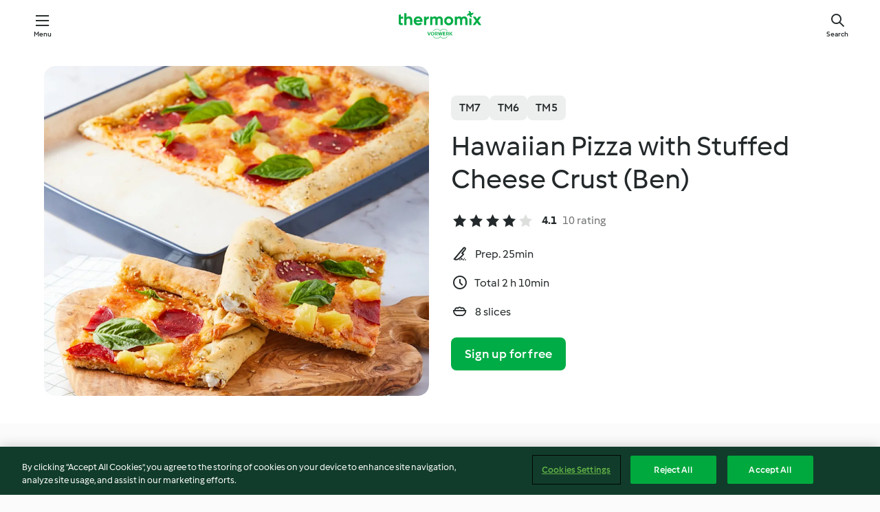

--- FILE ---
content_type: text/html; charset=utf-8
request_url: https://cookidoo.thermomix.com/recipes/recipe/en-US/r656692
body_size: 11141
content:
<!DOCTYPE html>
<html
  lang="en-US"
  class="cicd2-theme">
<head>
    <meta property="og:url" content="https://cookidoo.thermomix.com/recipes/recipe/en-US/r656692"/>
    <meta property="og:title" content="Hawaiian Pizza with Stuffed Cheese Crust (Ben)"/>
    <meta property="og:description" content="A world of Thermomix® recipes - Cookidoo® brings you delicious food from all over the world.
With thousands of recipes and ideas, you'll find mouth-watering inspiration every time you log in."/>
    <meta property="og:image" content="https://assets.tmecosys.com/image/upload/t_web_rdp_recipe_584x480/img/recipe/ras/Assets/7d7333af-2b9b-4a3a-bbda-3c2161a0f3ed/Derivates/4f907bbc-95bb-4408-a5c0-2231f521e3ef.jpg"/>
    <meta name="robots" content="noarchive"/>
    <meta charset="utf-8">
    <meta name="viewport" content="width=device-width, initial-scale=1, shrink-to-fit=no">
    <link rel="stylesheet" href="https://patternlib-all.prod.external.eu-tm-prod.vorwerk-digital.com/pl-core-29.3.2-b33824b8018a0840049d6c20603cb31e.css">
      <link rel="stylesheet" href="https://patternlib-all.prod.external.eu-tm-prod.vorwerk-digital.com/cicd2-theme-29.3.2-38102d1b98d85afb94b9d25dab3bae9c.css">
    <link rel="stylesheet" href="https://recipepublic-all.prod.external.eu-tm-prod.vorwerk-digital.com/bundle-7e9da6437349bf80779b292c7cffc47b.css">
    <link rel="icon" href="https://patternlib-all.prod.external.eu-tm-prod.vorwerk-digital.com/favicon-02a92602e0cf506ebd0186892a17fd82.ico">
    <link rel="preconnect" href="https://assets.tmecosys.com" crossorigin="anonymous">
    <script>"use strict";(()=>{function c(n){let t=document.cookie.match(new RegExp("(^| )"+n+"=([^;]+)"));if(t)return t[2]}var e={get:c};e.get("v-authenticated")?document.documentElement.classList.add("is-authenticated"):document.documentElement.classList.add("is-unauthenticated");})();
</script>
    <title>Hawaiian Pizza with Stuffed Cheese Crust (Ben) - Cookidoo® – the official Thermomix® recipe platform</title>
    <link rel="stylesheet" href="https://patternlib-all.prod.external.eu-tm-prod.vorwerk-digital.com/pl-recipe-2.18.3-4949e3c3f2b6c536234d63e48d89c215.css">
    <script type="application/ld+json">{"@context":"http://schema.org/","@type":"Recipe","name":"Hawaiian Pizza with Stuffed Cheese Crust (Ben)","image":"https://assets.tmecosys.com/image/upload/t_web_rdp_recipe_584x480_1_5x/img/recipe/ras/Assets/7d7333af-2b9b-4a3a-bbda-3c2161a0f3ed/Derivates/4f907bbc-95bb-4408-a5c0-2231f521e3ef.jpg","totalTime":"PT2H10M","cookTime":"PT2H10M","prepTime":"PT25M","recipeYield":"8 slices","recipeCategory":["Baking - savory"],"recipeIngredient":["2 tsp extra virgin olive oil","4 oz water","2 tsp sugar","1 packet/envelope dried instant yeast","5 oz all-purpose flour","&frac12; tsp dried oregano","&frac12; tsp dried basil","1 pinch fine sea salt","7 oz Manchego cheese","2 garlic cloves","&frac14; tsp salt","3 &frac12; oz yellow onions","10 &frac12; oz fresh tomatoes","1 oz extra virgin olive oil","10 fresh basil leaves","7 oz cream cheese","7 oz fresh pineapple","3 &frac12; oz cold meats"],"nutrition":{"@type":"NutritionInformation","calories":"360 kcal","carbohydrateContent":"23 g","fatContent":"25 g","proteinContent":"13 g"},"inLanguage":"en-US","author":{"@type":"Organization","name":"Vorwerk Home & Co. KmG","address":"Wolleraustrasse 11a\n8807 Freienbach\nSwitzerland","url":"https://cookidoo.thermomix.com"},"aggregateRating":{"@id":"AggregatedRating"}}</script>
</head>

<body>
  <core-user-info
    condition="html.is-authenticated"
    base="/profile/api/user"
    community-profile="/community/profile/en-US"
    devices="/customer-devices/api/my-devices/versions"
    >
  </core-user-info>
  
  <div class="page-content">
      
  <header tabindex="-1" class="page-header">
    <div class="page-header__content">
      <a href="#main-content" class="link--skip">Skip to main content</a>
          <a class="logo page-header__home authenticated-only" href="/foundation/en-US/for-you"
            aria-label="Link to the home page">
            <img class="logo" src="https://patternlib-all.prod.external.eu-tm-prod.vorwerk-digital.com/logo_thermomix-02469c2fb4fca55fc3c397286d9e7fe0.svg"
              alt="Thermomix®">
          </a>
          <a class="logo page-header__home unauthenticated-only" href="/foundation/en-US/explore"
            aria-label="Link to the home page">
            <img class="logo" src="https://patternlib-all.prod.external.eu-tm-prod.vorwerk-digital.com/logo_thermomix-02469c2fb4fca55fc3c397286d9e7fe0.svg"
              alt="Thermomix®">
          </a>
      <core-nav class="page-header__nav">
        <nav class="core-nav__nav" role="navigation">
          <button class="core-nav__trigger">Menu</button>
          <div class="core-nav__container">
            <ul class="core-nav__main-links authenticated-only">
                <li class="core-nav__item">
                  <a href="/foundation/en-US/for-you"
                    class="core-nav__link">For You</a>
                </li>
              <li class="core-nav__item">
                <a href="/foundation/en-US/explore"
                  class="core-nav__link">Explore</a>
              </li>
              <li class="core-nav__item">
                <a href="/organize/en-US/my-recipes"
                  class="core-nav__link">My Recipes</a>
              </li>
              <li class="core-nav__item">
                <a href="/planning/en-US/my-week"
                  class="core-nav__link">My Week</a>
              </li>
                <li class="core-nav__item">
                  <a href="/shopping/en-US"
                    class="core-nav__link">Shopping list</a>
                </li>
            </ul>
            <ul class=" core-nav__main-links unauthenticated-only">
              <li class="core-nav__item">
                <a href="/foundation/en-US/explore"
                  class="core-nav__link">Explore</a>
              </li>
              <li class="core-nav__item">
                <a href="/foundation/en-US/membership"
                  class="core-nav__link">Membership</a>
              </li>
              <li class="core-nav__item">
                <a href="/foundation/en-US/help"
                  class="core-nav__link">Help</a>
              </li>
            </ul>
            <ul class="core-nav__links unauthenticated-only">
              <li class="core-nav__item">
                <a href="/ciam/register/start"
                  class="core-nav__link page-header__sign-up page-header__icon">Sign up</a>
              </li>
              <li class="core-nav__item">
                <a href="/profile/en-US/login?redirectAfterLogin=%2Frecipes%2Frecipe%2Fen-US%2Fr656692"
                  class="core-nav__link page-header__login page-header__icon">Login</a>
              </li>
            </ul>
            <div role="separator" aria-orientation="vertical"
              class="core-nav__separator separator-vertical separator-vertical--silver-20"></div>
            <core-user-profile class="authenticated-only">
              <core-dropdown-menu class="core-nav__dropdown core-nav__dropdown--profile" align="bottom-right">
                <button class="core-dropdown-menu__trigger core-nav__dropdown-trigger">
                  <span class="core-nav__dropdown-trigger-icon" aria-hidden="true"></span>
                  <img class="core-nav__dropdown-trigger-picture" src alt>
                  <span class="core-dropdown-menu__trigger-text">
                      Profile
                  </span>
                </button>
                <div class="core-dropdown-menu__content core-nav__dropdown-content">
                  <ul class="core-dropdown-list core-nav__dropdown-list">
                    <li class="core-community-profile__link">
                      <a href="/community/profile/en-US"
                        class="core-dropdown-list__item core-nav__link core-nav__link--community">
                        <core-community-profile>
                          <span class="core-community-profile__icon" aria-hidden="true"></span>
                          <img class="core-community-profile__picture" src alt>
                          <div class="core-community-profile__heading-group">
                            <span class="core-community-profile__header">Profile</span>
                            <span class="core-community-profile__subheader">View profile</span>
                          </div>
                        </core-community-profile>
                      </a>
                    </li>
                    <li>
                      <a href="/commerce/en-US/membership"
                        class="core-dropdown-list__item core-nav__link">Account</a>
                    </li>
                    <li>
                      <a href="/foundation/en-US/help"
                        class="core-dropdown-list__item core-nav__link">Help</a>
                    </li>
                    <li>
                      <a href="/profile/logout"
                        class="core-dropdown-list__item core-nav__link">Sign out</a>
                    </li>
                  </ul>
                </div>
              </core-dropdown-menu>
            </core-user-profile>
          </div>
          <div role="separator" aria-orientation="vertical"
            class="core-nav__separator separator-vertical separator-vertical--silver-20"></div>
        </nav>
      </core-nav>
      <a class="page-header__search page-header__icon" href="/search/en-US"
        aria-label="Search">Search</a>
    </div>
  </header>
  <recipe-scrollspy>
    <nav class="recipe-scrollspy__nav">
        <a href="#ingredients-section" class="recipe-scrollspy__link">Ingredients</a>
  
      <a href="#difficulty-section" class="recipe-scrollspy__link">Difficulty</a>
  
        <a href="#nutrition-section" class="recipe-scrollspy__link">Nutrition</a>
  
        <a href="#also-featured-in-section" class="recipe-scrollspy__link">Also featured in</a>
  
      <a id="recipe-scrollspy-alternative-recipes" href="#alternative-recipes" class="recipe-scrollspy__link">You might also like...</a>
    </nav>
  </recipe-scrollspy>

  <recipe-details id="main-content">
    <recipe-card>
      <div class="recipe-card__wrapper">
        <div class="recipe-card__image-wrapper">
            <core-image-loader>
              <img
                class="recipe-card__image"
                  src="https://assets.tmecosys.com/image/upload/t_web_rdp_recipe_584x480/img/recipe/ras/Assets/7d7333af-2b9b-4a3a-bbda-3c2161a0f3ed/Derivates/4f907bbc-95bb-4408-a5c0-2231f521e3ef.jpg"
                  srcset="https://assets.tmecosys.com/image/upload/t_web_rdp_recipe_584x480/img/recipe/ras/Assets/7d7333af-2b9b-4a3a-bbda-3c2161a0f3ed/Derivates/4f907bbc-95bb-4408-a5c0-2231f521e3ef.jpg 584w, https://assets.tmecosys.com/image/upload/t_web_rdp_recipe_584x480_1_5x/img/recipe/ras/Assets/7d7333af-2b9b-4a3a-bbda-3c2161a0f3ed/Derivates/4f907bbc-95bb-4408-a5c0-2231f521e3ef.jpg 876w"
                    sizes="(min-width: 1333px) 584px, (min-width: 768px) 50vw, 100vw"
                alt="Hawaiian Pizza with Stuffed Cheese Crust (Ben)"
                title="Hawaiian Pizza with Stuffed Cheese Crust (Ben)"/>
            </core-image-loader>
        </div>
        <div class="recipe-card__info">
    
            <div class="recipe-card__header">
              <div class="recipe-card__header-left">
                  <rdp-badges id="tm-versions-modal">
                      <button class="core-chip-button core-chip-button--flat core-chip-button--x-small">
                        TM7
                      </button>
                      <button class="core-chip-button core-chip-button--flat core-chip-button--x-small">
                        TM6
                      </button>
                      <button class="core-chip-button core-chip-button--flat core-chip-button--x-small">
                        TM5
                      </button>
                  </rdp-badges>
                
                  <core-modal
                    trigger-id="tm-versions-modal"
                    class="tm-versions-modal"
                    prevent-body-scroll="true"
                    hidden>
                    <div class="core-modal__wrapper">
                      <div class="core-modal__container" role="dialog" aria-modal="true">
                  
                        <div class="core-modal__header">
                          <h2>Devices & Accessories</h2>
                          <button class="core-modal__close" aria-label="Close Modal"></button>
                        </div>
                  
                        <core-scrollbar class="core-modal__content" fadeout-top>
                          <div class="core-scrollbar__content">
                  
                            <rdp-tm-versions>
                              <p class="rdp-tm-versions__description">This recipe is designed for a specific device and accessory combination. Without this required setup the recipe might not be successful.</p>
                              <div class="rdp-tm-versions__list">
                                  <div class="rdp-tm-versions__item">
                                    <img src="https://patternlib-all.prod.external.eu-tm-prod.vorwerk-digital.com/tm7-83b22c91a1a1e7fee3797168f05f9754.png" class="rdp-tm-versions__image"/>
                                    <div class="rdp-tm-versions__wrapper">
                                      <span class="rdp-tm-versions__name">Thermomix® TM7</span>
                                      <span class="rdp-tm-versions__compatibility">
                                        <span class="icon icon--checkmark-circle icon--xxxs"></span>Compatible
                                      </span>
                                    </div>
                                  </div>
                                  <div class="rdp-tm-versions__item">
                                    <img src="https://patternlib-all.prod.external.eu-tm-prod.vorwerk-digital.com/tm6-fff867f1cfc7f35118b8b6dfffca8339.png" class="rdp-tm-versions__image"/>
                                    <div class="rdp-tm-versions__wrapper">
                                      <span class="rdp-tm-versions__name">Thermomix® TM6</span>
                                      <span class="rdp-tm-versions__compatibility">
                                        <span class="icon icon--checkmark-circle icon--xxxs"></span>Compatible
                                      </span>
                                    </div>
                                  </div>
                                  <div class="rdp-tm-versions__item">
                                    <img src="https://patternlib-all.prod.external.eu-tm-prod.vorwerk-digital.com/tm5-a3a665744eb0093e9108135bf6b1baa4.png" class="rdp-tm-versions__image"/>
                                    <div class="rdp-tm-versions__wrapper">
                                      <span class="rdp-tm-versions__name">Thermomix® TM5</span>
                                      <span class="rdp-tm-versions__compatibility">
                                        <span class="icon icon--checkmark-circle icon--xxxs"></span>Compatible
                                      </span>
                                    </div>
                                  </div>
                              </div>
                            </rdp-tm-versions>
                  
                  
                          </div>
                        </core-scrollbar>
                  
                        <div class="core-modal__footer">
                          <a class="button--inline rdp-tm-versions__more" href="/foundation/en-US/thermomix-compatibility">More information</a>
                        </div>
                      </div>
                    </div>
                  </core-modal>
                
              </div>
            </div>
    
          <div class="recipe-card__content">
            <core-ellipsis lines-count="3">
              <h1 class="recipe-card__section recipe-card__name">Hawaiian Pizza with Stuffed Cheese Crust (Ben)</h1>
            </core-ellipsis>
            
            <core-rating>
  <div class="core-rating__rating-list">
      <span class="core-rating__point core-rating__point--full"></span>
      <span class="core-rating__point core-rating__point--full"></span>
      <span class="core-rating__point core-rating__point--full"></span>
      <span class="core-rating__point core-rating__point--full"></span>
      <span class="core-rating__point "></span>
  </div>
    <span class="core-rating__counter">4.1</span>
    <span class="core-rating__label">
      
      10 rating
      
    </span>
  <script type="application/ld+json">
  {
    "@context": "http://schema.org",
    "@type": "AggregateRating",
    "@id": "AggregatedRating",
    "ratingValue": 4.1,
    "reviewCount": 10
  }
  </script>
</core-rating>

            <div class="recipe-card__cook-params">
              <div class="recipe-card__cook-param">
                <span class="icon icon--time-preparation"></span>
                <span>Prep. 25min </span>
              </div>
              <div class="recipe-card__cook-param">
                <span class="icon icon--time"></span>
                <span>Total 2 h 10min</span>
              </div>
              <div class="recipe-card__cook-param">
                <span class="icon icon--servings"></span>
                <span>8 slices</span>
              </div>
            </div>
          </div>
    
          <div class="recipe-card__footer">
            <a class="button--primary recipe-card__action-button recipe-card__action-button--primary"
              title="Sign up for free"
              href="/ciam/register/start">Sign up for free</a>
          </div>
        </div>
      </div>
    </recipe-card>
    
    <recipe-content>
      <div class="recipe-content__left">
        <div mobile-order="1">
          <div id="ingredients-section" class="recipe-content__section">
            <h4 class="recipe-content__title">Ingredients</h4>
              <div class="recipe-content__inner-section">
                  <h5 class="recipe-content__inner-title recipe-content__inner-title--short">Pizza Dough</h5>
                <ul class="ul--clean">
                    <li>
          <recipe-ingredient>
            <div class="recipe-ingredient__wrapper">
                <img class="recipe-ingredient__image"   src="https://assets.tmecosys.com/image/upload/t_web_ingredient_48x48/icons/ingredient_icons/306"
            srcset="https://assets.tmecosys.com/image/upload/t_web_ingredient_48x48/icons/ingredient_icons/306 48w, https://assets.tmecosys.com/image/upload/t_web_ingredient_48x48_1_5x/icons/ingredient_icons/306 72w, https://assets.tmecosys.com/image/upload/t_web_ingredient_48x48_2x/icons/ingredient_icons/306 96w"
              sizes="48px"
           />
          
                <div class="recipe-ingredient__content">
                  <span class="recipe-ingredient__name">
                    extra virgin olive oil 
                  </span>
                    <span class="recipe-ingredient__description">plus extra to grease</span>
                </div>
                <span class="recipe-ingredient__amount">
                      2
                    tsp
                </span>
            </div>
          </recipe-ingredient>
          </li>
                    <li>
          <recipe-ingredient>
            <div class="recipe-ingredient__wrapper">
                <img class="recipe-ingredient__image"   src="https://assets.tmecosys.com/image/upload/t_web_ingredient_48x48/icons/ingredient_icons/54"
            srcset="https://assets.tmecosys.com/image/upload/t_web_ingredient_48x48/icons/ingredient_icons/54 48w, https://assets.tmecosys.com/image/upload/t_web_ingredient_48x48_1_5x/icons/ingredient_icons/54 72w, https://assets.tmecosys.com/image/upload/t_web_ingredient_48x48_2x/icons/ingredient_icons/54 96w"
              sizes="48px"
           />
          
                <div class="recipe-ingredient__content">
                  <span class="recipe-ingredient__name">
                    water 
                  </span>
                </div>
                <span class="recipe-ingredient__amount">
                      4
                    oz
                </span>
            </div>
          </recipe-ingredient>
          </li>
                    <li>
          <recipe-ingredient>
            <div class="recipe-ingredient__wrapper">
                <img class="recipe-ingredient__image"   src="https://assets.tmecosys.com/image/upload/t_web_ingredient_48x48/icons/ingredient_icons/9"
            srcset="https://assets.tmecosys.com/image/upload/t_web_ingredient_48x48/icons/ingredient_icons/9 48w, https://assets.tmecosys.com/image/upload/t_web_ingredient_48x48_1_5x/icons/ingredient_icons/9 72w, https://assets.tmecosys.com/image/upload/t_web_ingredient_48x48_2x/icons/ingredient_icons/9 96w"
              sizes="48px"
           />
          
                <div class="recipe-ingredient__content">
                  <span class="recipe-ingredient__name">
                    sugar 
                  </span>
                </div>
                <span class="recipe-ingredient__amount">
                      2
                    tsp
                </span>
            </div>
          </recipe-ingredient>
          </li>
                    <li>
          <recipe-ingredient>
            <div class="recipe-ingredient__wrapper">
                <img class="recipe-ingredient__image"   src="https://assets.tmecosys.com/image/upload/t_web_ingredient_48x48/icons/ingredient_icons/268"
            srcset="https://assets.tmecosys.com/image/upload/t_web_ingredient_48x48/icons/ingredient_icons/268 48w, https://assets.tmecosys.com/image/upload/t_web_ingredient_48x48_1_5x/icons/ingredient_icons/268 72w, https://assets.tmecosys.com/image/upload/t_web_ingredient_48x48_2x/icons/ingredient_icons/268 96w"
              sizes="48px"
           />
          
                <div class="recipe-ingredient__content">
                  <span class="recipe-ingredient__name">
                    dried instant yeast 
                  </span>
                    <span class="recipe-ingredient__description">(approx. 2¼ tsp)</span>
                </div>
                <span class="recipe-ingredient__amount">
                      1
                    packet/envelope
                </span>
            </div>
          </recipe-ingredient>
          </li>
                    <li>
          <recipe-ingredient>
            <div class="recipe-ingredient__wrapper">
                <img class="recipe-ingredient__image"   src="https://assets.tmecosys.com/image/upload/t_web_ingredient_48x48/icons/ingredient_icons/40"
            srcset="https://assets.tmecosys.com/image/upload/t_web_ingredient_48x48/icons/ingredient_icons/40 48w, https://assets.tmecosys.com/image/upload/t_web_ingredient_48x48_1_5x/icons/ingredient_icons/40 72w, https://assets.tmecosys.com/image/upload/t_web_ingredient_48x48_2x/icons/ingredient_icons/40 96w"
              sizes="48px"
           />
          
                <div class="recipe-ingredient__content">
                  <span class="recipe-ingredient__name">
                    all-purpose flour 
                  </span>
                </div>
                <span class="recipe-ingredient__amount">
                      5
                    oz
                </span>
            </div>
          </recipe-ingredient>
          </li>
                    <li>
          <recipe-ingredient>
            <div class="recipe-ingredient__wrapper">
                <img class="recipe-ingredient__image"   src="https://assets.tmecosys.com/image/upload/t_web_ingredient_48x48/icons/ingredient_icons/1140"
            srcset="https://assets.tmecosys.com/image/upload/t_web_ingredient_48x48/icons/ingredient_icons/1140 48w, https://assets.tmecosys.com/image/upload/t_web_ingredient_48x48_1_5x/icons/ingredient_icons/1140 72w, https://assets.tmecosys.com/image/upload/t_web_ingredient_48x48_2x/icons/ingredient_icons/1140 96w"
              sizes="48px"
           />
          
                <div class="recipe-ingredient__content">
                  <span class="recipe-ingredient__name">
                    dried oregano 
                  </span>
                </div>
                <span class="recipe-ingredient__amount">
                      &frac12;
                    tsp
                </span>
            </div>
          </recipe-ingredient>
          </li>
                    <li>
          <recipe-ingredient>
            <div class="recipe-ingredient__wrapper">
                <img class="recipe-ingredient__image"   src="https://assets.tmecosys.com/image/upload/t_web_ingredient_48x48/icons/ingredient_icons/395"
            srcset="https://assets.tmecosys.com/image/upload/t_web_ingredient_48x48/icons/ingredient_icons/395 48w, https://assets.tmecosys.com/image/upload/t_web_ingredient_48x48_1_5x/icons/ingredient_icons/395 72w, https://assets.tmecosys.com/image/upload/t_web_ingredient_48x48_2x/icons/ingredient_icons/395 96w"
              sizes="48px"
           />
          
                <div class="recipe-ingredient__content">
                  <span class="recipe-ingredient__name">
                    dried basil 
                  </span>
                </div>
                <span class="recipe-ingredient__amount">
                      &frac12;
                    tsp
                </span>
            </div>
          </recipe-ingredient>
          </li>
                    <li>
          <recipe-ingredient>
            <div class="recipe-ingredient__wrapper">
                <img class="recipe-ingredient__image"   src="https://assets.tmecosys.com/image/upload/t_web_ingredient_48x48/icons/ingredient_icons/424"
            srcset="https://assets.tmecosys.com/image/upload/t_web_ingredient_48x48/icons/ingredient_icons/424 48w, https://assets.tmecosys.com/image/upload/t_web_ingredient_48x48_1_5x/icons/ingredient_icons/424 72w, https://assets.tmecosys.com/image/upload/t_web_ingredient_48x48_2x/icons/ingredient_icons/424 96w"
              sizes="48px"
           />
          
                <div class="recipe-ingredient__content">
                  <span class="recipe-ingredient__name">
                    fine sea salt 
                  </span>
                    <span class="recipe-ingredient__description">to taste</span>
                </div>
                <span class="recipe-ingredient__amount">
                      1
                    pinch
                </span>
            </div>
          </recipe-ingredient>
          </li>
                </ul>
              </div>
              <div class="recipe-content__inner-section">
                  <h5 class="recipe-content__inner-title recipe-content__inner-title--short">Sauce</h5>
                <ul class="ul--clean">
                    <li>
          <recipe-ingredient>
            <div class="recipe-ingredient__wrapper">
                <img class="recipe-ingredient__image"   src="https://assets.tmecosys.com/image/upload/t_web_ingredient_48x48/icons/ingredient_icons/2205"
            srcset="https://assets.tmecosys.com/image/upload/t_web_ingredient_48x48/icons/ingredient_icons/2205 48w, https://assets.tmecosys.com/image/upload/t_web_ingredient_48x48_1_5x/icons/ingredient_icons/2205 72w, https://assets.tmecosys.com/image/upload/t_web_ingredient_48x48_2x/icons/ingredient_icons/2205 96w"
              sizes="48px"
           />
          
                <div class="recipe-ingredient__content">
                  <span class="recipe-ingredient__name">
                    Manchego cheese 
                  </span>
                    <span class="recipe-ingredient__description">cubed</span>
                </div>
                <span class="recipe-ingredient__amount">
                      7
                    oz
                </span>
            </div>
          </recipe-ingredient>
          </li>
                    <li>
          <recipe-ingredient>
            <div class="recipe-ingredient__wrapper">
                <img class="recipe-ingredient__image"   src="https://assets.tmecosys.com/image/upload/t_web_ingredient_48x48/icons/ingredient_icons/352"
            srcset="https://assets.tmecosys.com/image/upload/t_web_ingredient_48x48/icons/ingredient_icons/352 48w, https://assets.tmecosys.com/image/upload/t_web_ingredient_48x48_1_5x/icons/ingredient_icons/352 72w, https://assets.tmecosys.com/image/upload/t_web_ingredient_48x48_2x/icons/ingredient_icons/352 96w"
              sizes="48px"
           />
          
                <div class="recipe-ingredient__content">
                  <span class="recipe-ingredient__name">
                    garlic cloves 
                  </span>
                    <span class="recipe-ingredient__description">peeled</span>
                </div>
                <span class="recipe-ingredient__amount">
                      2
                    
                </span>
            </div>
          </recipe-ingredient>
          </li>
                    <li>
          <recipe-ingredient>
            <div class="recipe-ingredient__wrapper">
                <img class="recipe-ingredient__image"   src="https://assets.tmecosys.com/image/upload/t_web_ingredient_48x48/icons/ingredient_icons/269"
            srcset="https://assets.tmecosys.com/image/upload/t_web_ingredient_48x48/icons/ingredient_icons/269 48w, https://assets.tmecosys.com/image/upload/t_web_ingredient_48x48_1_5x/icons/ingredient_icons/269 72w, https://assets.tmecosys.com/image/upload/t_web_ingredient_48x48_2x/icons/ingredient_icons/269 96w"
              sizes="48px"
           />
          
                <div class="recipe-ingredient__content">
                  <span class="recipe-ingredient__name">
                    salt 
                  </span>
                    <span class="recipe-ingredient__description">to taste</span>
                </div>
                <span class="recipe-ingredient__amount">
                      &frac14;
                    tsp
                </span>
            </div>
          </recipe-ingredient>
          </li>
                    <li>
          <recipe-ingredient>
            <div class="recipe-ingredient__wrapper">
                <img class="recipe-ingredient__image"   src="https://assets.tmecosys.com/image/upload/t_web_ingredient_48x48/icons/ingredient_icons/18"
            srcset="https://assets.tmecosys.com/image/upload/t_web_ingredient_48x48/icons/ingredient_icons/18 48w, https://assets.tmecosys.com/image/upload/t_web_ingredient_48x48_1_5x/icons/ingredient_icons/18 72w, https://assets.tmecosys.com/image/upload/t_web_ingredient_48x48_2x/icons/ingredient_icons/18 96w"
              sizes="48px"
           />
          
                <div class="recipe-ingredient__content">
                  <span class="recipe-ingredient__name">
                    yellow onions 
                  </span>
                    <span class="recipe-ingredient__description">quartered</span>
                </div>
                <span class="recipe-ingredient__amount">
                      3 &frac12;
                    oz
                </span>
            </div>
          </recipe-ingredient>
          </li>
                    <li>
          <recipe-ingredient>
            <div class="recipe-ingredient__wrapper">
                <img class="recipe-ingredient__image"   src="https://assets.tmecosys.com/image/upload/t_web_ingredient_48x48/icons/ingredient_icons/30"
            srcset="https://assets.tmecosys.com/image/upload/t_web_ingredient_48x48/icons/ingredient_icons/30 48w, https://assets.tmecosys.com/image/upload/t_web_ingredient_48x48_1_5x/icons/ingredient_icons/30 72w, https://assets.tmecosys.com/image/upload/t_web_ingredient_48x48_2x/icons/ingredient_icons/30 96w"
              sizes="48px"
           />
          
                <div class="recipe-ingredient__content">
                  <span class="recipe-ingredient__name">
                    fresh tomatoes 
                  </span>
                    <span class="recipe-ingredient__description">quartered</span>
                </div>
                <span class="recipe-ingredient__amount">
                      10 &frac12;
                    oz
                </span>
            </div>
          </recipe-ingredient>
          </li>
                    <li>
          <recipe-ingredient>
            <div class="recipe-ingredient__wrapper">
                <img class="recipe-ingredient__image"   src="https://assets.tmecosys.com/image/upload/t_web_ingredient_48x48/icons/ingredient_icons/306"
            srcset="https://assets.tmecosys.com/image/upload/t_web_ingredient_48x48/icons/ingredient_icons/306 48w, https://assets.tmecosys.com/image/upload/t_web_ingredient_48x48_1_5x/icons/ingredient_icons/306 72w, https://assets.tmecosys.com/image/upload/t_web_ingredient_48x48_2x/icons/ingredient_icons/306 96w"
              sizes="48px"
           />
          
                <div class="recipe-ingredient__content">
                  <span class="recipe-ingredient__name">
                    extra virgin olive oil 
                  </span>
                    <span class="recipe-ingredient__description">plus extra to grease</span>
                </div>
                <span class="recipe-ingredient__amount">
                      1
                    oz
                </span>
            </div>
          </recipe-ingredient>
          </li>
                    <li>
          <recipe-ingredient>
            <div class="recipe-ingredient__wrapper">
                <img class="recipe-ingredient__image"   src="https://assets.tmecosys.com/image/upload/t_web_ingredient_48x48/icons/ingredient_icons/2"
            srcset="https://assets.tmecosys.com/image/upload/t_web_ingredient_48x48/icons/ingredient_icons/2 48w, https://assets.tmecosys.com/image/upload/t_web_ingredient_48x48_1_5x/icons/ingredient_icons/2 72w, https://assets.tmecosys.com/image/upload/t_web_ingredient_48x48_2x/icons/ingredient_icons/2 96w"
              sizes="48px"
           />
          
                <div class="recipe-ingredient__content">
                  <span class="recipe-ingredient__name">
                    fresh basil leaves 
                  </span>
                    <span class="recipe-ingredient__description">plus extra to garnish</span>
                </div>
                <span class="recipe-ingredient__amount">
                      10
                    
                </span>
            </div>
          </recipe-ingredient>
          </li>
                    <li>
          <recipe-ingredient>
            <div class="recipe-ingredient__wrapper">
                <img class="recipe-ingredient__image"   src="https://assets.tmecosys.com/image/upload/t_web_ingredient_48x48/icons/ingredient_icons/15274"
            srcset="https://assets.tmecosys.com/image/upload/t_web_ingredient_48x48/icons/ingredient_icons/15274 48w, https://assets.tmecosys.com/image/upload/t_web_ingredient_48x48_1_5x/icons/ingredient_icons/15274 72w, https://assets.tmecosys.com/image/upload/t_web_ingredient_48x48_2x/icons/ingredient_icons/15274 96w"
              sizes="48px"
           />
          
                <div class="recipe-ingredient__content">
                  <span class="recipe-ingredient__name">
                    cream cheese 
                  </span>
                    <span class="recipe-ingredient__description">cut into small cubes</span>
                </div>
                <span class="recipe-ingredient__amount">
                      7
                    oz
                </span>
            </div>
          </recipe-ingredient>
          </li>
                    <li>
          <recipe-ingredient>
            <div class="recipe-ingredient__wrapper">
                <img class="recipe-ingredient__image"   src="https://assets.tmecosys.com/image/upload/t_web_ingredient_48x48/icons/ingredient_icons/234"
            srcset="https://assets.tmecosys.com/image/upload/t_web_ingredient_48x48/icons/ingredient_icons/234 48w, https://assets.tmecosys.com/image/upload/t_web_ingredient_48x48_1_5x/icons/ingredient_icons/234 72w, https://assets.tmecosys.com/image/upload/t_web_ingredient_48x48_2x/icons/ingredient_icons/234 96w"
              sizes="48px"
           />
          
                <div class="recipe-ingredient__content">
                  <span class="recipe-ingredient__name">
                    sesame seeds (optional)
                  </span>
                    <span class="recipe-ingredient__description">to sprinkle edges</span>
                </div>
                <span class="recipe-ingredient__amount">
                    
                </span>
            </div>
          </recipe-ingredient>
          </li>
                    <li>
          <recipe-ingredient>
            <div class="recipe-ingredient__wrapper">
                <img class="recipe-ingredient__image"   src="https://assets.tmecosys.com/image/upload/t_web_ingredient_48x48/icons/ingredient_icons/157"
            srcset="https://assets.tmecosys.com/image/upload/t_web_ingredient_48x48/icons/ingredient_icons/157 48w, https://assets.tmecosys.com/image/upload/t_web_ingredient_48x48_1_5x/icons/ingredient_icons/157 72w, https://assets.tmecosys.com/image/upload/t_web_ingredient_48x48_2x/icons/ingredient_icons/157 96w"
              sizes="48px"
           />
          
                <div class="recipe-ingredient__content">
                  <span class="recipe-ingredient__name">
                    fresh pineapple 
                  </span>
                    <span class="recipe-ingredient__description">cubed</span>
                </div>
                <span class="recipe-ingredient__amount">
                      7
                    oz
                </span>
            </div>
          </recipe-ingredient>
          </li>
                    <li>
          <recipe-ingredient>
            <div class="recipe-ingredient__wrapper">
                <img class="recipe-ingredient__image"   src="https://assets.tmecosys.com/image/upload/t_web_ingredient_48x48/icons/ingredient_icons/2979"
            srcset="https://assets.tmecosys.com/image/upload/t_web_ingredient_48x48/icons/ingredient_icons/2979 48w, https://assets.tmecosys.com/image/upload/t_web_ingredient_48x48_1_5x/icons/ingredient_icons/2979 72w, https://assets.tmecosys.com/image/upload/t_web_ingredient_48x48_2x/icons/ingredient_icons/2979 96w"
              sizes="48px"
           />
          
                <div class="recipe-ingredient__content">
                  <span class="recipe-ingredient__name">
                    cold meats 
                  </span>
                    <span class="recipe-ingredient__description">(e.g. chorizo, pepperoni, salami, etc.)</span>
                </div>
                <span class="recipe-ingredient__amount">
                      3 &frac12;
                    oz
                </span>
            </div>
          </recipe-ingredient>
          </li>
                </ul>
              </div>
          </div>
          <hr>
        </div>
        <div mobile-order="3">
          <div id="difficulty-section" class="recipe-content__section">
            <h4 class="recipe-content__title">Difficulty</h4>
            <rdp-difficulty>
              <span class="icon icon--s icon--chef-hat"></span>
              <p>easy</p>
            </rdp-difficulty>
          </div>
          <hr>
            <div id="nutrition-section" class="recipe-content__section">
              <h4 class="recipe-content__title">
                Nutrition
                <span class="recipe-content__subtitle">per 1 slice</span>
              </h4>
              <rdp-nutritious>
                  <div class="rdp-nutritious__item">
                    <span class="rdp-nutritious__name">Sodium</span>
                    <span class="rdp-nutritious__value">
                        488 mg 
                    </span>
                  </div>
                  <div class="rdp-nutritious__item">
                    <span class="rdp-nutritious__name">Protein</span>
                    <span class="rdp-nutritious__value">
                        13 g 
                    </span>
                  </div>
                  <div class="rdp-nutritious__item">
                    <span class="rdp-nutritious__name">Calories</span>
                    <span class="rdp-nutritious__value">
                        1506 kJ  / 
                        360 kcal 
                    </span>
                  </div>
                  <div class="rdp-nutritious__item">
                    <span class="rdp-nutritious__name">Fat</span>
                    <span class="rdp-nutritious__value">
                        25 g 
                    </span>
                  </div>
                  <div class="rdp-nutritious__item">
                    <span class="rdp-nutritious__name">Fiber</span>
                    <span class="rdp-nutritious__value">
                        2 g 
                    </span>
                  </div>
                  <div class="rdp-nutritious__item">
                    <span class="rdp-nutritious__name">Saturated fat</span>
                    <span class="rdp-nutritious__value">
                        10 g 
                    </span>
                  </div>
                  <div class="rdp-nutritious__item">
                    <span class="rdp-nutritious__name">Carbohydrates</span>
                    <span class="rdp-nutritious__value">
                        23 g 
                    </span>
                  </div>
              </rdp-nutritious>
            </div>
            <hr>
        </div>
      </div>
      <div class="recipe-content__right">
        <div mobile-order="2">
          <div class="recipe-content__section">
            <recipe-membership-banner>
              <img src="https://patternlib-all.prod.external.eu-tm-prod.vorwerk-digital.com/cookidoo-world-da330b8ec91ef8ac5df385f0e440dffb.svg" class="recipe-membership-banner__image" />
              <h1 class="recipe-membership-banner__title">Like what you see?</h1>
              <h4 class="recipe-membership-banner__subtitle">This recipe and more than 100 000 others are waiting for you!</h4>
              <p class="recipe-membership-banner__description">Register for our 30-day free trial and discover the world of Cookidoo®. </p>
              <a href="/ciam/register/start" class="button--primary">Sign up for free</a>
              <a href="/foundation/en-US/membership" class="button--inline">More information</a>
            </recipe-membership-banner>
          </div>
          <hr>
        </div>
        <div mobile-order="4">
            <div id="also-featured-in-section" class="recipe-content__section">
              <h4 class="recipe-content__title">Also featured in</h4>
              <rdp-collections>
                  <rdp-collection-tile>
                    <a class="rdp-collection-tile__wrapper" href="/collection/en-US/p/col390171">
                      <img   src="https://assets.tmecosys.com/image/upload/t_web_col_80x80/img/collection/ras/Assets/36c2b7cc38729f031344c2fcf8ca187c/Derivates/beae6cbea1c4ffcc34f69408b9f571904d4a2c56.jpg"
            srcset="https://assets.tmecosys.com/image/upload/t_web_col_80x80/img/collection/ras/Assets/36c2b7cc38729f031344c2fcf8ca187c/Derivates/beae6cbea1c4ffcc34f69408b9f571904d4a2c56.jpg 80w, https://assets.tmecosys.com/image/upload/t_web_col_80x80_1_5x/img/collection/ras/Assets/36c2b7cc38729f031344c2fcf8ca187c/Derivates/beae6cbea1c4ffcc34f69408b9f571904d4a2c56.jpg 120w, https://assets.tmecosys.com/image/upload/t_web_col_80x80_2x/img/collection/ras/Assets/36c2b7cc38729f031344c2fcf8ca187c/Derivates/beae6cbea1c4ffcc34f69408b9f571904d4a2c56.jpg 160w"
              sizes="80px"
           class="rdp-collection-tile__image">
                      <div class="rdp-collection-tile__content">
                        <span class="rdp-collection-tile__name">Stoneware Baking Essentials</span>
                        <span class="rdp-collection-tile__info">19 Recipes<br>United States</span>
                      </div>
                    </a>
                  </rdp-collection-tile>
              </rdp-collections>
            </div>
            <hr>
        </div>
      </div>
    </recipe-content>
  </recipe-details>

  
  
  
  <div id="alternative-recipes" class="l-content l-content--additional recipe-alternative-recipes">
    <core-stripe class="core-stripe--modern" aria-labelledby="stripe-header" aria-describedby="stripe-description" role="region"
                 data-category="VrkNavCategory-RPF-012">
      <h3 class="core-stripe__header" id="stripe-header">
          You might also like...
      </h3>
        <div class="core-stripe__content">
          
  
          
            <core-tile class="core-tile--expanded" id="r91245" data-recipe-id="r91245"><a class="link--alt" href="/recipes/recipe/en-US/r91245"><div aria-hidden="true" class="core-tile__image-wrapper">
    <img
      class="core-tile__image"
      alt="Tiramisu"
      title="Tiramisu"
      src="https://assets.tmecosys.com/image/upload/t_web_shared_recipe_221x240/img/recipe/ras/Assets/91d84aa64bfbc5a53656798b3e8a5705/Derivates/78a7005780668ae261ead0094b36f6f30bc0e162"
      sizes="221px"
      decoding="async"
      srcset="https://assets.tmecosys.com/image/upload/t_web_shared_recipe_221x240/img/recipe/ras/Assets/91d84aa64bfbc5a53656798b3e8a5705/Derivates/78a7005780668ae261ead0094b36f6f30bc0e162 221w, https://assets.tmecosys.com/image/upload/t_web_shared_recipe_221x240_1_5x/img/recipe/ras/Assets/91d84aa64bfbc5a53656798b3e8a5705/Derivates/78a7005780668ae261ead0094b36f6f30bc0e162 331w, https://assets.tmecosys.com/image/upload/t_web_shared_recipe_221x240_2x/img/recipe/ras/Assets/91d84aa64bfbc5a53656798b3e8a5705/Derivates/78a7005780668ae261ead0094b36f6f30bc0e162 442w"
    />
  </div><div class="core-tile__description-wrapper"><div class="core-tile__description"><core-ellipsis><p class="core-tile__description-text">Tiramisu</p></core-ellipsis><button class="core-tile__trigger authenticated-only context-menu-trigger" aria-label="Open recipe options" type="button"></button></div><core-rating class="core-rating--short core-rating--small"><span class="core-rating__counter" aria-label="Rating 4.313253012048193">4.3</span><span class="core-rating__point core-rating__point--full" aria-disabled="true"></span><span class="core-rating__label" aria-label="from 166 reviews">(166)</span></core-rating><p class="core-tile__description-subline" aria-label="Total time 5 h 20min">5 h 20min</p></div></a><core-context-menu trigger-class="context-menu-trigger" class="translate-x-[0.5px]"><ul class="core-dropdown-list"><li><core-transclude href="/planning/en-US/transclude/manage-cook-today/r91245" prevent-page-reload="true" on="context-menu-open" context="core-context-menu"></core-transclude></li><li><core-transclude href="/organize/en-US/transclude/manage-bookmark/r91245" prevent-page-reload="true" on="context-menu-open" context="core-context-menu"></core-transclude></li><li><core-transclude href="/organize/en-US/transclude/manage-custom-list/r91245" prevent-page-reload="true" on="context-menu-open" context="core-context-menu"></core-transclude></li><li><core-transclude href="/planning/en-US/transclude/manage-add-to-myweek/r91245" prevent-page-reload="true" on="context-menu-open" context="core-context-menu"></core-transclude></li><li><core-transclude href="/shopping/en-US/partial/add-to-shopping-list/r91245" prevent-page-reload="true" on="context-menu-open" context="core-context-menu"></core-transclude></li><li><core-transclude href="/created-recipes/en-US/partials/add-to-customer-recipes?recipeUrl=https%3A%2F%2Fcookidoo.thermomix.com%2Frecipes%2Frecipe%2Fen-US%2Fr91245" prevent-page-reload="true" on="context-menu-open" context="core-context-menu"></core-transclude></li><li data-error="401" data-redirect-param="redirectAfterLogin" class="display-none"><a href="/profile/en-US/login?redirectAfterLogin=%2Fsearch%2Fen-US%2Ffragments%2Fstripe%3Flimit%3D12%26lazyLoading%3Dtrue%26accessories%3DincludingFriend%252CincludingBladeCoverWithPeeler%252CincludingCutter%252CincludingSensor%26includeRating%3Dtrue%26like%3Dr656692" class="core-dropdown-list__item"><span class="icon" aria-hidden="true">refresh</span>Refresh login</a></li></ul></core-context-menu></core-tile><core-tile class="core-tile--expanded" id="r91193" data-recipe-id="r91193"><a class="link--alt" href="/recipes/recipe/en-US/r91193"><div aria-hidden="true" class="core-tile__image-wrapper">
    <img
      class="core-tile__image"
      alt="Spaghetti Carbonara"
      title="Spaghetti Carbonara"
      src="https://assets.tmecosys.com/image/upload/t_web_shared_recipe_221x240/img/recipe/ras/Assets/cf0e0095a1866c09e45fb72655950da9/Derivates/027ee333933f1d3dbde309001ad3e2b18a4a158d"
      sizes="221px"
      decoding="async"
      srcset="https://assets.tmecosys.com/image/upload/t_web_shared_recipe_221x240/img/recipe/ras/Assets/cf0e0095a1866c09e45fb72655950da9/Derivates/027ee333933f1d3dbde309001ad3e2b18a4a158d 221w, https://assets.tmecosys.com/image/upload/t_web_shared_recipe_221x240_1_5x/img/recipe/ras/Assets/cf0e0095a1866c09e45fb72655950da9/Derivates/027ee333933f1d3dbde309001ad3e2b18a4a158d 331w, https://assets.tmecosys.com/image/upload/t_web_shared_recipe_221x240_2x/img/recipe/ras/Assets/cf0e0095a1866c09e45fb72655950da9/Derivates/027ee333933f1d3dbde309001ad3e2b18a4a158d 442w"
    />
  </div><div class="core-tile__description-wrapper"><div class="core-tile__description"><core-ellipsis><p class="core-tile__description-text">Spaghetti Carbonara</p></core-ellipsis><button class="core-tile__trigger authenticated-only context-menu-trigger" aria-label="Open recipe options" type="button"></button></div><core-rating class="core-rating--short core-rating--small"><span class="core-rating__counter" aria-label="Rating 3.9">3.9</span><span class="core-rating__point core-rating__point--full" aria-disabled="true"></span><span class="core-rating__label" aria-label="from 205 reviews">(205)</span></core-rating><p class="core-tile__description-subline" aria-label="Total time 40min">40min</p></div></a><core-context-menu trigger-class="context-menu-trigger" class="translate-x-[0.5px]"><ul class="core-dropdown-list"><li><core-transclude href="/planning/en-US/transclude/manage-cook-today/r91193" prevent-page-reload="true" on="context-menu-open" context="core-context-menu"></core-transclude></li><li><core-transclude href="/organize/en-US/transclude/manage-bookmark/r91193" prevent-page-reload="true" on="context-menu-open" context="core-context-menu"></core-transclude></li><li><core-transclude href="/organize/en-US/transclude/manage-custom-list/r91193" prevent-page-reload="true" on="context-menu-open" context="core-context-menu"></core-transclude></li><li><core-transclude href="/planning/en-US/transclude/manage-add-to-myweek/r91193" prevent-page-reload="true" on="context-menu-open" context="core-context-menu"></core-transclude></li><li><core-transclude href="/shopping/en-US/partial/add-to-shopping-list/r91193" prevent-page-reload="true" on="context-menu-open" context="core-context-menu"></core-transclude></li><li><core-transclude href="/created-recipes/en-US/partials/add-to-customer-recipes?recipeUrl=https%3A%2F%2Fcookidoo.thermomix.com%2Frecipes%2Frecipe%2Fen-US%2Fr91193" prevent-page-reload="true" on="context-menu-open" context="core-context-menu"></core-transclude></li><li data-error="401" data-redirect-param="redirectAfterLogin" class="display-none"><a href="/profile/en-US/login?redirectAfterLogin=%2Fsearch%2Fen-US%2Ffragments%2Fstripe%3Flimit%3D12%26lazyLoading%3Dtrue%26accessories%3DincludingFriend%252CincludingBladeCoverWithPeeler%252CincludingCutter%252CincludingSensor%26includeRating%3Dtrue%26like%3Dr656692" class="core-dropdown-list__item"><span class="icon" aria-hidden="true">refresh</span>Refresh login</a></li></ul></core-context-menu></core-tile><core-tile class="core-tile--expanded" id="r735530" data-recipe-id="r735530"><a class="link--alt" href="/recipes/recipe/en-US/r735530"><div aria-hidden="true" class="core-tile__image-wrapper">
    <img
      class="core-tile__image"
      alt="Pineapple Cinnamon Drink"
      title="Pineapple Cinnamon Drink"
      src="https://assets.tmecosys.com/image/upload/t_web_shared_recipe_221x240/img/recipe/ras/Assets/88880ffa-c506-49c4-839a-f8456ccc5dd2/Derivates/33916341-1163-4482-b01d-e65b0899de9d"
      sizes="221px"
      decoding="async"
      srcset="https://assets.tmecosys.com/image/upload/t_web_shared_recipe_221x240/img/recipe/ras/Assets/88880ffa-c506-49c4-839a-f8456ccc5dd2/Derivates/33916341-1163-4482-b01d-e65b0899de9d 221w, https://assets.tmecosys.com/image/upload/t_web_shared_recipe_221x240_1_5x/img/recipe/ras/Assets/88880ffa-c506-49c4-839a-f8456ccc5dd2/Derivates/33916341-1163-4482-b01d-e65b0899de9d 331w, https://assets.tmecosys.com/image/upload/t_web_shared_recipe_221x240_2x/img/recipe/ras/Assets/88880ffa-c506-49c4-839a-f8456ccc5dd2/Derivates/33916341-1163-4482-b01d-e65b0899de9d 442w"
    />
  </div><div class="core-tile__description-wrapper"><div class="core-tile__description"><core-ellipsis><p class="core-tile__description-text">Pineapple Cinnamon Drink</p></core-ellipsis><button class="core-tile__trigger authenticated-only context-menu-trigger" aria-label="Open recipe options" type="button"></button></div><core-rating class="core-rating--short core-rating--small"><span class="core-rating__counter" aria-label="Rating 4.2">4.2</span><span class="core-rating__point core-rating__point--full" aria-disabled="true"></span><span class="core-rating__label" aria-label="from 9 reviews">(9)</span></core-rating><p class="core-tile__description-subline" aria-label="Total time 35min">35min</p></div></a><core-context-menu trigger-class="context-menu-trigger" class="translate-x-[0.5px]"><ul class="core-dropdown-list"><li><core-transclude href="/planning/en-US/transclude/manage-cook-today/r735530" prevent-page-reload="true" on="context-menu-open" context="core-context-menu"></core-transclude></li><li><core-transclude href="/organize/en-US/transclude/manage-bookmark/r735530" prevent-page-reload="true" on="context-menu-open" context="core-context-menu"></core-transclude></li><li><core-transclude href="/organize/en-US/transclude/manage-custom-list/r735530" prevent-page-reload="true" on="context-menu-open" context="core-context-menu"></core-transclude></li><li><core-transclude href="/planning/en-US/transclude/manage-add-to-myweek/r735530" prevent-page-reload="true" on="context-menu-open" context="core-context-menu"></core-transclude></li><li><core-transclude href="/shopping/en-US/partial/add-to-shopping-list/r735530" prevent-page-reload="true" on="context-menu-open" context="core-context-menu"></core-transclude></li><li><core-transclude href="/created-recipes/en-US/partials/add-to-customer-recipes?recipeUrl=https%3A%2F%2Fcookidoo.thermomix.com%2Frecipes%2Frecipe%2Fen-US%2Fr735530" prevent-page-reload="true" on="context-menu-open" context="core-context-menu"></core-transclude></li><li data-error="401" data-redirect-param="redirectAfterLogin" class="display-none"><a href="/profile/en-US/login?redirectAfterLogin=%2Fsearch%2Fen-US%2Ffragments%2Fstripe%3Flimit%3D12%26lazyLoading%3Dtrue%26accessories%3DincludingFriend%252CincludingBladeCoverWithPeeler%252CincludingCutter%252CincludingSensor%26includeRating%3Dtrue%26like%3Dr656692" class="core-dropdown-list__item"><span class="icon" aria-hidden="true">refresh</span>Refresh login</a></li></ul></core-context-menu></core-tile><core-tile class="core-tile--expanded" id="r684009" data-recipe-id="r684009"><a class="link--alt" href="/recipes/recipe/en-US/r684009"><div aria-hidden="true" class="core-tile__image-wrapper">
    <img
      class="core-tile__image"
      alt="Candy Cane Cookies"
      title="Candy Cane Cookies"
      src="https://assets.tmecosys.com/image/upload/t_web_shared_recipe_221x240/img/recipe/ras/Assets/9cb33255-2c44-4604-a670-9cd9a5c56e05/Derivates/e0362c7a-bac9-4921-bcd5-159053d9102f"
      sizes="221px"
      decoding="async"
      srcset="https://assets.tmecosys.com/image/upload/t_web_shared_recipe_221x240/img/recipe/ras/Assets/9cb33255-2c44-4604-a670-9cd9a5c56e05/Derivates/e0362c7a-bac9-4921-bcd5-159053d9102f 221w, https://assets.tmecosys.com/image/upload/t_web_shared_recipe_221x240_1_5x/img/recipe/ras/Assets/9cb33255-2c44-4604-a670-9cd9a5c56e05/Derivates/e0362c7a-bac9-4921-bcd5-159053d9102f 331w, https://assets.tmecosys.com/image/upload/t_web_shared_recipe_221x240_2x/img/recipe/ras/Assets/9cb33255-2c44-4604-a670-9cd9a5c56e05/Derivates/e0362c7a-bac9-4921-bcd5-159053d9102f 442w"
    />
  </div><div class="core-tile__description-wrapper"><div class="core-tile__description"><core-ellipsis><p class="core-tile__description-text">Candy Cane Cookies</p></core-ellipsis><button class="core-tile__trigger authenticated-only context-menu-trigger" aria-label="Open recipe options" type="button"></button></div><core-rating class="core-rating--short core-rating--small"><span class="core-rating__counter" aria-label="Rating 3.3">3.3</span><span class="core-rating__point core-rating__point--full" aria-disabled="true"></span><span class="core-rating__label" aria-label="from 25 reviews">(25)</span></core-rating><p class="core-tile__description-subline" aria-label="Total time 1 h 45min">1 h 45min</p></div></a><core-context-menu trigger-class="context-menu-trigger" class="translate-x-[0.5px]"><ul class="core-dropdown-list"><li><core-transclude href="/planning/en-US/transclude/manage-cook-today/r684009" prevent-page-reload="true" on="context-menu-open" context="core-context-menu"></core-transclude></li><li><core-transclude href="/organize/en-US/transclude/manage-bookmark/r684009" prevent-page-reload="true" on="context-menu-open" context="core-context-menu"></core-transclude></li><li><core-transclude href="/organize/en-US/transclude/manage-custom-list/r684009" prevent-page-reload="true" on="context-menu-open" context="core-context-menu"></core-transclude></li><li><core-transclude href="/planning/en-US/transclude/manage-add-to-myweek/r684009" prevent-page-reload="true" on="context-menu-open" context="core-context-menu"></core-transclude></li><li><core-transclude href="/shopping/en-US/partial/add-to-shopping-list/r684009" prevent-page-reload="true" on="context-menu-open" context="core-context-menu"></core-transclude></li><li><core-transclude href="/created-recipes/en-US/partials/add-to-customer-recipes?recipeUrl=https%3A%2F%2Fcookidoo.thermomix.com%2Frecipes%2Frecipe%2Fen-US%2Fr684009" prevent-page-reload="true" on="context-menu-open" context="core-context-menu"></core-transclude></li><li data-error="401" data-redirect-param="redirectAfterLogin" class="display-none"><a href="/profile/en-US/login?redirectAfterLogin=%2Fsearch%2Fen-US%2Ffragments%2Fstripe%3Flimit%3D12%26lazyLoading%3Dtrue%26accessories%3DincludingFriend%252CincludingBladeCoverWithPeeler%252CincludingCutter%252CincludingSensor%26includeRating%3Dtrue%26like%3Dr656692" class="core-dropdown-list__item"><span class="icon" aria-hidden="true">refresh</span>Refresh login</a></li></ul></core-context-menu></core-tile><core-tile class="core-tile--expanded" id="r621772" data-recipe-id="r621772"><a class="link--alt" href="/recipes/recipe/en-US/r621772"><div aria-hidden="true" class="core-tile__image-wrapper">
    <img
      class="core-tile__image"
      alt="Cake in a Jar"
      title="Cake in a Jar"
      src="https://assets.tmecosys.com/image/upload/t_web_shared_recipe_221x240/img/recipe/ras/Assets/91A66066-5B03-4E6E-A6F1-8CEF9A7D4601/Derivates/1441AA27-1A73-4B9C-A69C-26A294BB71D1"
      sizes="221px"
      decoding="async"
      srcset="https://assets.tmecosys.com/image/upload/t_web_shared_recipe_221x240/img/recipe/ras/Assets/91A66066-5B03-4E6E-A6F1-8CEF9A7D4601/Derivates/1441AA27-1A73-4B9C-A69C-26A294BB71D1 221w, https://assets.tmecosys.com/image/upload/t_web_shared_recipe_221x240_1_5x/img/recipe/ras/Assets/91A66066-5B03-4E6E-A6F1-8CEF9A7D4601/Derivates/1441AA27-1A73-4B9C-A69C-26A294BB71D1 331w, https://assets.tmecosys.com/image/upload/t_web_shared_recipe_221x240_2x/img/recipe/ras/Assets/91A66066-5B03-4E6E-A6F1-8CEF9A7D4601/Derivates/1441AA27-1A73-4B9C-A69C-26A294BB71D1 442w"
    />
  </div><div class="core-tile__description-wrapper"><div class="core-tile__description"><core-ellipsis><p class="core-tile__description-text">Cake in a Jar</p></core-ellipsis><button class="core-tile__trigger authenticated-only context-menu-trigger" aria-label="Open recipe options" type="button"></button></div><core-rating class="core-rating--short core-rating--small"><span class="core-rating__counter" aria-label="Rating 4.5">4.5</span><span class="core-rating__point core-rating__point--full" aria-disabled="true"></span><span class="core-rating__label" aria-label="from 6 reviews">(6)</span></core-rating><p class="core-tile__description-subline" aria-label="Total time 35min">35min</p></div></a><core-context-menu trigger-class="context-menu-trigger" class="translate-x-[0.5px]"><ul class="core-dropdown-list"><li><core-transclude href="/planning/en-US/transclude/manage-cook-today/r621772" prevent-page-reload="true" on="context-menu-open" context="core-context-menu"></core-transclude></li><li><core-transclude href="/organize/en-US/transclude/manage-bookmark/r621772" prevent-page-reload="true" on="context-menu-open" context="core-context-menu"></core-transclude></li><li><core-transclude href="/organize/en-US/transclude/manage-custom-list/r621772" prevent-page-reload="true" on="context-menu-open" context="core-context-menu"></core-transclude></li><li><core-transclude href="/planning/en-US/transclude/manage-add-to-myweek/r621772" prevent-page-reload="true" on="context-menu-open" context="core-context-menu"></core-transclude></li><li><core-transclude href="/shopping/en-US/partial/add-to-shopping-list/r621772" prevent-page-reload="true" on="context-menu-open" context="core-context-menu"></core-transclude></li><li><core-transclude href="/created-recipes/en-US/partials/add-to-customer-recipes?recipeUrl=https%3A%2F%2Fcookidoo.thermomix.com%2Frecipes%2Frecipe%2Fen-US%2Fr621772" prevent-page-reload="true" on="context-menu-open" context="core-context-menu"></core-transclude></li><li data-error="401" data-redirect-param="redirectAfterLogin" class="display-none"><a href="/profile/en-US/login?redirectAfterLogin=%2Fsearch%2Fen-US%2Ffragments%2Fstripe%3Flimit%3D12%26lazyLoading%3Dtrue%26accessories%3DincludingFriend%252CincludingBladeCoverWithPeeler%252CincludingCutter%252CincludingSensor%26includeRating%3Dtrue%26like%3Dr656692" class="core-dropdown-list__item"><span class="icon" aria-hidden="true">refresh</span>Refresh login</a></li></ul></core-context-menu></core-tile><core-tile class="core-tile--expanded" id="r310828" data-recipe-id="r310828"><a class="link--alt" href="/recipes/recipe/en-US/r310828"><div aria-hidden="true" class="core-tile__image-wrapper">
    <img
      class="core-tile__image"
      alt="Valentine&#39;s Decadent Steamed Chocolate Cake"
      title="Valentine&#39;s Decadent Steamed Chocolate Cake"
      src="https://assets.tmecosys.com/image/upload/t_web_shared_recipe_221x240/img/recipe/ras/Assets/F67C2806-2156-46D8-9561-8B226ACD2ED4/Derivates/D9F82872-65A9-4FA3-A4BF-C5D125C848EE"
      sizes="221px"
      decoding="async"
      srcset="https://assets.tmecosys.com/image/upload/t_web_shared_recipe_221x240/img/recipe/ras/Assets/F67C2806-2156-46D8-9561-8B226ACD2ED4/Derivates/D9F82872-65A9-4FA3-A4BF-C5D125C848EE 221w, https://assets.tmecosys.com/image/upload/t_web_shared_recipe_221x240_1_5x/img/recipe/ras/Assets/F67C2806-2156-46D8-9561-8B226ACD2ED4/Derivates/D9F82872-65A9-4FA3-A4BF-C5D125C848EE 331w, https://assets.tmecosys.com/image/upload/t_web_shared_recipe_221x240_2x/img/recipe/ras/Assets/F67C2806-2156-46D8-9561-8B226ACD2ED4/Derivates/D9F82872-65A9-4FA3-A4BF-C5D125C848EE 442w"
    />
  </div><div class="core-tile__description-wrapper"><div class="core-tile__description"><core-ellipsis><p class="core-tile__description-text">Valentine&#x27;s Decadent Steamed Chocolate Cake</p></core-ellipsis><button class="core-tile__trigger authenticated-only context-menu-trigger" aria-label="Open recipe options" type="button"></button></div><core-rating class="core-rating--short core-rating--small"><span class="core-rating__counter" aria-label="Rating 4.7">4.7</span><span class="core-rating__point core-rating__point--full" aria-disabled="true"></span><span class="core-rating__label" aria-label="from 76 reviews">(76)</span></core-rating><p class="core-tile__description-subline" aria-label="Total time 1 h 10min">1 h 10min</p></div></a><core-context-menu trigger-class="context-menu-trigger" class="translate-x-[0.5px]"><ul class="core-dropdown-list"><li><core-transclude href="/planning/en-US/transclude/manage-cook-today/r310828" prevent-page-reload="true" on="context-menu-open" context="core-context-menu"></core-transclude></li><li><core-transclude href="/organize/en-US/transclude/manage-bookmark/r310828" prevent-page-reload="true" on="context-menu-open" context="core-context-menu"></core-transclude></li><li><core-transclude href="/organize/en-US/transclude/manage-custom-list/r310828" prevent-page-reload="true" on="context-menu-open" context="core-context-menu"></core-transclude></li><li><core-transclude href="/planning/en-US/transclude/manage-add-to-myweek/r310828" prevent-page-reload="true" on="context-menu-open" context="core-context-menu"></core-transclude></li><li><core-transclude href="/shopping/en-US/partial/add-to-shopping-list/r310828" prevent-page-reload="true" on="context-menu-open" context="core-context-menu"></core-transclude></li><li><core-transclude href="/created-recipes/en-US/partials/add-to-customer-recipes?recipeUrl=https%3A%2F%2Fcookidoo.thermomix.com%2Frecipes%2Frecipe%2Fen-US%2Fr310828" prevent-page-reload="true" on="context-menu-open" context="core-context-menu"></core-transclude></li><li data-error="401" data-redirect-param="redirectAfterLogin" class="display-none"><a href="/profile/en-US/login?redirectAfterLogin=%2Fsearch%2Fen-US%2Ffragments%2Fstripe%3Flimit%3D12%26lazyLoading%3Dtrue%26accessories%3DincludingFriend%252CincludingBladeCoverWithPeeler%252CincludingCutter%252CincludingSensor%26includeRating%3Dtrue%26like%3Dr656692" class="core-dropdown-list__item"><span class="icon" aria-hidden="true">refresh</span>Refresh login</a></li></ul></core-context-menu></core-tile><core-tile class="core-tile--expanded" id="r279899" data-recipe-id="r279899"><a class="link--alt" href="/recipes/recipe/en-US/r279899"><div aria-hidden="true" class="core-tile__image-wrapper">
    <img
      class="core-tile__image"
      alt="Grape Sparkler"
      title="Grape Sparkler"
      src="https://assets.tmecosys.com/image/upload/t_web_shared_recipe_221x240/img/recipe/ras/Assets/B861F126-96F2-454B-B274-58B8496BD24B/Derivates/22713A32-2F89-4444-A60B-7CB44C679BFD"
      sizes="221px"
      decoding="async"
      srcset="https://assets.tmecosys.com/image/upload/t_web_shared_recipe_221x240/img/recipe/ras/Assets/B861F126-96F2-454B-B274-58B8496BD24B/Derivates/22713A32-2F89-4444-A60B-7CB44C679BFD 221w, https://assets.tmecosys.com/image/upload/t_web_shared_recipe_221x240_1_5x/img/recipe/ras/Assets/B861F126-96F2-454B-B274-58B8496BD24B/Derivates/22713A32-2F89-4444-A60B-7CB44C679BFD 331w, https://assets.tmecosys.com/image/upload/t_web_shared_recipe_221x240_2x/img/recipe/ras/Assets/B861F126-96F2-454B-B274-58B8496BD24B/Derivates/22713A32-2F89-4444-A60B-7CB44C679BFD 442w"
    />
  </div><div class="core-tile__description-wrapper"><div class="core-tile__description"><core-ellipsis><p class="core-tile__description-text">Grape Sparkler</p></core-ellipsis><button class="core-tile__trigger authenticated-only context-menu-trigger" aria-label="Open recipe options" type="button"></button></div><core-rating class="core-rating--short core-rating--small"><span class="core-rating__counter" aria-label="Rating 4.5">4.5</span><span class="core-rating__point core-rating__point--full" aria-disabled="true"></span><span class="core-rating__label" aria-label="from 2 reviews">(2)</span></core-rating><p class="core-tile__description-subline" aria-label="Total time 25min">25min</p></div></a><core-context-menu trigger-class="context-menu-trigger" class="translate-x-[0.5px]"><ul class="core-dropdown-list"><li><core-transclude href="/planning/en-US/transclude/manage-cook-today/r279899" prevent-page-reload="true" on="context-menu-open" context="core-context-menu"></core-transclude></li><li><core-transclude href="/organize/en-US/transclude/manage-bookmark/r279899" prevent-page-reload="true" on="context-menu-open" context="core-context-menu"></core-transclude></li><li><core-transclude href="/organize/en-US/transclude/manage-custom-list/r279899" prevent-page-reload="true" on="context-menu-open" context="core-context-menu"></core-transclude></li><li><core-transclude href="/planning/en-US/transclude/manage-add-to-myweek/r279899" prevent-page-reload="true" on="context-menu-open" context="core-context-menu"></core-transclude></li><li><core-transclude href="/shopping/en-US/partial/add-to-shopping-list/r279899" prevent-page-reload="true" on="context-menu-open" context="core-context-menu"></core-transclude></li><li><core-transclude href="/created-recipes/en-US/partials/add-to-customer-recipes?recipeUrl=https%3A%2F%2Fcookidoo.thermomix.com%2Frecipes%2Frecipe%2Fen-US%2Fr279899" prevent-page-reload="true" on="context-menu-open" context="core-context-menu"></core-transclude></li><li data-error="401" data-redirect-param="redirectAfterLogin" class="display-none"><a href="/profile/en-US/login?redirectAfterLogin=%2Fsearch%2Fen-US%2Ffragments%2Fstripe%3Flimit%3D12%26lazyLoading%3Dtrue%26accessories%3DincludingFriend%252CincludingBladeCoverWithPeeler%252CincludingCutter%252CincludingSensor%26includeRating%3Dtrue%26like%3Dr656692" class="core-dropdown-list__item"><span class="icon" aria-hidden="true">refresh</span>Refresh login</a></li></ul></core-context-menu></core-tile><core-tile class="core-tile--expanded" id="r213378" data-recipe-id="r213378"><a class="link--alt" href="/recipes/recipe/en-US/r213378"><div aria-hidden="true" class="core-tile__image-wrapper">
    <img
      class="core-tile__image"
      alt="Red, White and Blueberry Ice Cream Cake"
      title="Red, White and Blueberry Ice Cream Cake"
      src="https://assets.tmecosys.com/image/upload/t_web_shared_recipe_221x240/img/recipe/ras/Assets/C090C944-0C28-4464-8CAF-A2F23362D259/Derivates/FB7C1D05-679F-4B98-AACA-BCB3FDC1B658"
      sizes="221px"
      decoding="async"
      srcset="https://assets.tmecosys.com/image/upload/t_web_shared_recipe_221x240/img/recipe/ras/Assets/C090C944-0C28-4464-8CAF-A2F23362D259/Derivates/FB7C1D05-679F-4B98-AACA-BCB3FDC1B658 221w, https://assets.tmecosys.com/image/upload/t_web_shared_recipe_221x240_1_5x/img/recipe/ras/Assets/C090C944-0C28-4464-8CAF-A2F23362D259/Derivates/FB7C1D05-679F-4B98-AACA-BCB3FDC1B658 331w, https://assets.tmecosys.com/image/upload/t_web_shared_recipe_221x240_2x/img/recipe/ras/Assets/C090C944-0C28-4464-8CAF-A2F23362D259/Derivates/FB7C1D05-679F-4B98-AACA-BCB3FDC1B658 442w"
    />
  </div><div class="core-tile__description-wrapper"><div class="core-tile__description"><core-ellipsis><p class="core-tile__description-text">Red, White and Blueberry Ice Cream Cake</p></core-ellipsis><button class="core-tile__trigger authenticated-only context-menu-trigger" aria-label="Open recipe options" type="button"></button></div><core-rating class="core-rating--short core-rating--small"><span class="core-rating__counter" aria-label="Rating 4.9">4.9</span><span class="core-rating__point core-rating__point--full" aria-disabled="true"></span><span class="core-rating__label" aria-label="from 7 reviews">(7)</span></core-rating><p class="core-tile__description-subline" aria-label="Total time 48 h">48 h</p></div></a><core-context-menu trigger-class="context-menu-trigger" class="translate-x-[0.5px]"><ul class="core-dropdown-list"><li><core-transclude href="/planning/en-US/transclude/manage-cook-today/r213378" prevent-page-reload="true" on="context-menu-open" context="core-context-menu"></core-transclude></li><li><core-transclude href="/organize/en-US/transclude/manage-bookmark/r213378" prevent-page-reload="true" on="context-menu-open" context="core-context-menu"></core-transclude></li><li><core-transclude href="/organize/en-US/transclude/manage-custom-list/r213378" prevent-page-reload="true" on="context-menu-open" context="core-context-menu"></core-transclude></li><li><core-transclude href="/planning/en-US/transclude/manage-add-to-myweek/r213378" prevent-page-reload="true" on="context-menu-open" context="core-context-menu"></core-transclude></li><li><core-transclude href="/shopping/en-US/partial/add-to-shopping-list/r213378" prevent-page-reload="true" on="context-menu-open" context="core-context-menu"></core-transclude></li><li><core-transclude href="/created-recipes/en-US/partials/add-to-customer-recipes?recipeUrl=https%3A%2F%2Fcookidoo.thermomix.com%2Frecipes%2Frecipe%2Fen-US%2Fr213378" prevent-page-reload="true" on="context-menu-open" context="core-context-menu"></core-transclude></li><li data-error="401" data-redirect-param="redirectAfterLogin" class="display-none"><a href="/profile/en-US/login?redirectAfterLogin=%2Fsearch%2Fen-US%2Ffragments%2Fstripe%3Flimit%3D12%26lazyLoading%3Dtrue%26accessories%3DincludingFriend%252CincludingBladeCoverWithPeeler%252CincludingCutter%252CincludingSensor%26includeRating%3Dtrue%26like%3Dr656692" class="core-dropdown-list__item"><span class="icon" aria-hidden="true">refresh</span>Refresh login</a></li></ul></core-context-menu></core-tile><core-tile class="core-tile--expanded" id="r175463" data-recipe-id="r175463"><a class="link--alt" href="/recipes/recipe/en-US/r175463"><div aria-hidden="true" class="core-tile__image-wrapper">
    <img
      class="core-tile__image"
      alt="Four Cheese Pizza"
      title="Four Cheese Pizza"
      src="https://assets.tmecosys.com/image/upload/t_web_shared_recipe_221x240/img/recipe/ras/Assets/123CBE4C-517C-4401-A668-0D0884F45883/Derivates/936C2A3A-0418-4A9A-B116-E338CABE0650"
      sizes="221px"
      decoding="async"
      srcset="https://assets.tmecosys.com/image/upload/t_web_shared_recipe_221x240/img/recipe/ras/Assets/123CBE4C-517C-4401-A668-0D0884F45883/Derivates/936C2A3A-0418-4A9A-B116-E338CABE0650 221w, https://assets.tmecosys.com/image/upload/t_web_shared_recipe_221x240_1_5x/img/recipe/ras/Assets/123CBE4C-517C-4401-A668-0D0884F45883/Derivates/936C2A3A-0418-4A9A-B116-E338CABE0650 331w, https://assets.tmecosys.com/image/upload/t_web_shared_recipe_221x240_2x/img/recipe/ras/Assets/123CBE4C-517C-4401-A668-0D0884F45883/Derivates/936C2A3A-0418-4A9A-B116-E338CABE0650 442w"
    />
  </div><div class="core-tile__description-wrapper"><div class="core-tile__description"><core-ellipsis><p class="core-tile__description-text">Four Cheese Pizza</p></core-ellipsis><button class="core-tile__trigger authenticated-only context-menu-trigger" aria-label="Open recipe options" type="button"></button></div><core-rating class="core-rating--short core-rating--small"><span class="core-rating__counter" aria-label="Rating 4.2">4.2</span><span class="core-rating__point core-rating__point--full" aria-disabled="true"></span><span class="core-rating__label" aria-label="from 43 reviews">(43)</span></core-rating><p class="core-tile__description-subline" aria-label="Total time 25min">25min</p></div></a><core-context-menu trigger-class="context-menu-trigger" class="translate-x-[0.5px]"><ul class="core-dropdown-list"><li><core-transclude href="/planning/en-US/transclude/manage-cook-today/r175463" prevent-page-reload="true" on="context-menu-open" context="core-context-menu"></core-transclude></li><li><core-transclude href="/organize/en-US/transclude/manage-bookmark/r175463" prevent-page-reload="true" on="context-menu-open" context="core-context-menu"></core-transclude></li><li><core-transclude href="/organize/en-US/transclude/manage-custom-list/r175463" prevent-page-reload="true" on="context-menu-open" context="core-context-menu"></core-transclude></li><li><core-transclude href="/planning/en-US/transclude/manage-add-to-myweek/r175463" prevent-page-reload="true" on="context-menu-open" context="core-context-menu"></core-transclude></li><li><core-transclude href="/shopping/en-US/partial/add-to-shopping-list/r175463" prevent-page-reload="true" on="context-menu-open" context="core-context-menu"></core-transclude></li><li><core-transclude href="/created-recipes/en-US/partials/add-to-customer-recipes?recipeUrl=https%3A%2F%2Fcookidoo.thermomix.com%2Frecipes%2Frecipe%2Fen-US%2Fr175463" prevent-page-reload="true" on="context-menu-open" context="core-context-menu"></core-transclude></li><li data-error="401" data-redirect-param="redirectAfterLogin" class="display-none"><a href="/profile/en-US/login?redirectAfterLogin=%2Fsearch%2Fen-US%2Ffragments%2Fstripe%3Flimit%3D12%26lazyLoading%3Dtrue%26accessories%3DincludingFriend%252CincludingBladeCoverWithPeeler%252CincludingCutter%252CincludingSensor%26includeRating%3Dtrue%26like%3Dr656692" class="core-dropdown-list__item"><span class="icon" aria-hidden="true">refresh</span>Refresh login</a></li></ul></core-context-menu></core-tile><core-tile class="core-tile--expanded" id="r113957" data-recipe-id="r113957"><a class="link--alt" href="/recipes/recipe/en-US/r113957"><div aria-hidden="true" class="core-tile__image-wrapper">
    <img
      class="core-tile__image"
      alt="English Breakfast Popovers"
      title="English Breakfast Popovers"
      src="https://assets.tmecosys.com/image/upload/t_web_shared_recipe_221x240/img/recipe/ras/Assets/ba5f234a-dcd7-48d7-b56d-f6429d8b787d/Derivates/697664d5-401c-43c0-9582-0df847faa6b5"
      sizes="221px"
      decoding="async"
      srcset="https://assets.tmecosys.com/image/upload/t_web_shared_recipe_221x240/img/recipe/ras/Assets/ba5f234a-dcd7-48d7-b56d-f6429d8b787d/Derivates/697664d5-401c-43c0-9582-0df847faa6b5 221w, https://assets.tmecosys.com/image/upload/t_web_shared_recipe_221x240_1_5x/img/recipe/ras/Assets/ba5f234a-dcd7-48d7-b56d-f6429d8b787d/Derivates/697664d5-401c-43c0-9582-0df847faa6b5 331w, https://assets.tmecosys.com/image/upload/t_web_shared_recipe_221x240_2x/img/recipe/ras/Assets/ba5f234a-dcd7-48d7-b56d-f6429d8b787d/Derivates/697664d5-401c-43c0-9582-0df847faa6b5 442w"
    />
  </div><div class="core-tile__description-wrapper"><div class="core-tile__description"><core-ellipsis><p class="core-tile__description-text">English Breakfast Popovers</p></core-ellipsis><button class="core-tile__trigger authenticated-only context-menu-trigger" aria-label="Open recipe options" type="button"></button></div><core-rating class="core-rating--short core-rating--small"><span class="core-rating__counter" aria-label="Rating 4.2">4.2</span><span class="core-rating__point core-rating__point--full" aria-disabled="true"></span><span class="core-rating__label" aria-label="from 30 reviews">(30)</span></core-rating><p class="core-tile__description-subline" aria-label="Total time 35min">35min</p></div></a><core-context-menu trigger-class="context-menu-trigger" class="translate-x-[0.5px]"><ul class="core-dropdown-list"><li><core-transclude href="/planning/en-US/transclude/manage-cook-today/r113957" prevent-page-reload="true" on="context-menu-open" context="core-context-menu"></core-transclude></li><li><core-transclude href="/organize/en-US/transclude/manage-bookmark/r113957" prevent-page-reload="true" on="context-menu-open" context="core-context-menu"></core-transclude></li><li><core-transclude href="/organize/en-US/transclude/manage-custom-list/r113957" prevent-page-reload="true" on="context-menu-open" context="core-context-menu"></core-transclude></li><li><core-transclude href="/planning/en-US/transclude/manage-add-to-myweek/r113957" prevent-page-reload="true" on="context-menu-open" context="core-context-menu"></core-transclude></li><li><core-transclude href="/shopping/en-US/partial/add-to-shopping-list/r113957" prevent-page-reload="true" on="context-menu-open" context="core-context-menu"></core-transclude></li><li><core-transclude href="/created-recipes/en-US/partials/add-to-customer-recipes?recipeUrl=https%3A%2F%2Fcookidoo.thermomix.com%2Frecipes%2Frecipe%2Fen-US%2Fr113957" prevent-page-reload="true" on="context-menu-open" context="core-context-menu"></core-transclude></li><li data-error="401" data-redirect-param="redirectAfterLogin" class="display-none"><a href="/profile/en-US/login?redirectAfterLogin=%2Fsearch%2Fen-US%2Ffragments%2Fstripe%3Flimit%3D12%26lazyLoading%3Dtrue%26accessories%3DincludingFriend%252CincludingBladeCoverWithPeeler%252CincludingCutter%252CincludingSensor%26includeRating%3Dtrue%26like%3Dr656692" class="core-dropdown-list__item"><span class="icon" aria-hidden="true">refresh</span>Refresh login</a></li></ul></core-context-menu></core-tile><core-tile class="core-tile--expanded" id="r641770" data-recipe-id="r641770"><a class="link--alt" href="/recipes/recipe/en-US/r641770"><div aria-hidden="true" class="core-tile__image-wrapper">
    <img
      class="core-tile__image"
      alt="Café Au Lait (Coffee with Steamed Milk)"
      title="Café Au Lait (Coffee with Steamed Milk)"
      src="https://assets.tmecosys.com/image/upload/t_web_shared_recipe_221x240/img/recipe/ras/Assets/eb06bf58821c63d630bddeeaac403755/Derivates/41f2911046877f5a99159fd2c2bd423df629edc7"
      sizes="221px"
      decoding="async"
      srcset="https://assets.tmecosys.com/image/upload/t_web_shared_recipe_221x240/img/recipe/ras/Assets/eb06bf58821c63d630bddeeaac403755/Derivates/41f2911046877f5a99159fd2c2bd423df629edc7 221w, https://assets.tmecosys.com/image/upload/t_web_shared_recipe_221x240_1_5x/img/recipe/ras/Assets/eb06bf58821c63d630bddeeaac403755/Derivates/41f2911046877f5a99159fd2c2bd423df629edc7 331w, https://assets.tmecosys.com/image/upload/t_web_shared_recipe_221x240_2x/img/recipe/ras/Assets/eb06bf58821c63d630bddeeaac403755/Derivates/41f2911046877f5a99159fd2c2bd423df629edc7 442w"
    />
  </div><div class="core-tile__description-wrapper"><div class="core-tile__description"><core-ellipsis><p class="core-tile__description-text">Café Au Lait (Coffee with Steamed Milk)</p></core-ellipsis><button class="core-tile__trigger authenticated-only context-menu-trigger" aria-label="Open recipe options" type="button"></button></div><core-rating class="core-rating--short core-rating--small"><span class="core-rating__counter" aria-label="Rating 4.1">4.1</span><span class="core-rating__point core-rating__point--full" aria-disabled="true"></span><span class="core-rating__label" aria-label="from 12 reviews">(12)</span></core-rating><p class="core-tile__description-subline" aria-label="Total time 30min">30min</p></div></a><core-context-menu trigger-class="context-menu-trigger" class="translate-x-[0.5px]"><ul class="core-dropdown-list"><li><core-transclude href="/planning/en-US/transclude/manage-cook-today/r641770" prevent-page-reload="true" on="context-menu-open" context="core-context-menu"></core-transclude></li><li><core-transclude href="/organize/en-US/transclude/manage-bookmark/r641770" prevent-page-reload="true" on="context-menu-open" context="core-context-menu"></core-transclude></li><li><core-transclude href="/organize/en-US/transclude/manage-custom-list/r641770" prevent-page-reload="true" on="context-menu-open" context="core-context-menu"></core-transclude></li><li><core-transclude href="/planning/en-US/transclude/manage-add-to-myweek/r641770" prevent-page-reload="true" on="context-menu-open" context="core-context-menu"></core-transclude></li><li><core-transclude href="/shopping/en-US/partial/add-to-shopping-list/r641770" prevent-page-reload="true" on="context-menu-open" context="core-context-menu"></core-transclude></li><li><core-transclude href="/created-recipes/en-US/partials/add-to-customer-recipes?recipeUrl=https%3A%2F%2Fcookidoo.thermomix.com%2Frecipes%2Frecipe%2Fen-US%2Fr641770" prevent-page-reload="true" on="context-menu-open" context="core-context-menu"></core-transclude></li><li data-error="401" data-redirect-param="redirectAfterLogin" class="display-none"><a href="/profile/en-US/login?redirectAfterLogin=%2Fsearch%2Fen-US%2Ffragments%2Fstripe%3Flimit%3D12%26lazyLoading%3Dtrue%26accessories%3DincludingFriend%252CincludingBladeCoverWithPeeler%252CincludingCutter%252CincludingSensor%26includeRating%3Dtrue%26like%3Dr656692" class="core-dropdown-list__item"><span class="icon" aria-hidden="true">refresh</span>Refresh login</a></li></ul></core-context-menu></core-tile><core-tile class="core-tile--expanded" id="r91178" data-recipe-id="r91178"><a class="link--alt" href="/recipes/recipe/en-US/r91178"><div aria-hidden="true" class="core-tile__image-wrapper">
    <img
      class="core-tile__image"
      alt="Pancakes and Waffles"
      title="Pancakes and Waffles"
      src="https://assets.tmecosys.com/image/upload/t_web_shared_recipe_221x240/img/recipe/ras/Assets/642c5b4c0970daeeddcbd7d9e37bdcc8/Derivates/09cd5b84206e357351eaa0d2d2073803081bef45"
      sizes="221px"
      decoding="async"
      srcset="https://assets.tmecosys.com/image/upload/t_web_shared_recipe_221x240/img/recipe/ras/Assets/642c5b4c0970daeeddcbd7d9e37bdcc8/Derivates/09cd5b84206e357351eaa0d2d2073803081bef45 221w, https://assets.tmecosys.com/image/upload/t_web_shared_recipe_221x240_1_5x/img/recipe/ras/Assets/642c5b4c0970daeeddcbd7d9e37bdcc8/Derivates/09cd5b84206e357351eaa0d2d2073803081bef45 331w, https://assets.tmecosys.com/image/upload/t_web_shared_recipe_221x240_2x/img/recipe/ras/Assets/642c5b4c0970daeeddcbd7d9e37bdcc8/Derivates/09cd5b84206e357351eaa0d2d2073803081bef45 442w"
    />
  </div><div class="core-tile__description-wrapper"><div class="core-tile__description"><core-ellipsis><p class="core-tile__description-text">Pancakes and Waffles</p></core-ellipsis><button class="core-tile__trigger authenticated-only context-menu-trigger" aria-label="Open recipe options" type="button"></button></div><core-rating class="core-rating--short core-rating--small"><span class="core-rating__counter" aria-label="Rating 4.4">4.4</span><span class="core-rating__point core-rating__point--full" aria-disabled="true"></span><span class="core-rating__label" aria-label="from 201 reviews">(201)</span></core-rating><p class="core-tile__description-subline" aria-label="Total time 40min">40min</p></div></a><core-context-menu trigger-class="context-menu-trigger" class="translate-x-[0.5px]"><ul class="core-dropdown-list"><li><core-transclude href="/planning/en-US/transclude/manage-cook-today/r91178" prevent-page-reload="true" on="context-menu-open" context="core-context-menu"></core-transclude></li><li><core-transclude href="/organize/en-US/transclude/manage-bookmark/r91178" prevent-page-reload="true" on="context-menu-open" context="core-context-menu"></core-transclude></li><li><core-transclude href="/organize/en-US/transclude/manage-custom-list/r91178" prevent-page-reload="true" on="context-menu-open" context="core-context-menu"></core-transclude></li><li><core-transclude href="/planning/en-US/transclude/manage-add-to-myweek/r91178" prevent-page-reload="true" on="context-menu-open" context="core-context-menu"></core-transclude></li><li><core-transclude href="/shopping/en-US/partial/add-to-shopping-list/r91178" prevent-page-reload="true" on="context-menu-open" context="core-context-menu"></core-transclude></li><li><core-transclude href="/created-recipes/en-US/partials/add-to-customer-recipes?recipeUrl=https%3A%2F%2Fcookidoo.thermomix.com%2Frecipes%2Frecipe%2Fen-US%2Fr91178" prevent-page-reload="true" on="context-menu-open" context="core-context-menu"></core-transclude></li><li data-error="401" data-redirect-param="redirectAfterLogin" class="display-none"><a href="/profile/en-US/login?redirectAfterLogin=%2Fsearch%2Fen-US%2Ffragments%2Fstripe%3Flimit%3D12%26lazyLoading%3Dtrue%26accessories%3DincludingFriend%252CincludingBladeCoverWithPeeler%252CincludingCutter%252CincludingSensor%26includeRating%3Dtrue%26like%3Dr656692" class="core-dropdown-list__item"><span class="icon" aria-hidden="true">refresh</span>Refresh login</a></li></ul></core-context-menu></core-tile>
          
            
            
        </div>
  
        
    </core-stripe>
  </div>
  <core-toast aria-live="assertive"></core-toast>
  
  

<core-footer lang="en-US">
  <footer class="core-footer__content">
        <div class="footer-copyright">
          <span class="core-footer__copyright">&#xA9; Copyright 2026</span>
        </div>
        <nav>
          <ul class="core-footer__links">
            <li class="authenticated-only">
              <a class="core-footer__link link--alt" href="/consent/web/customers/en-US/documents/TOS">
                Terms of Service
              </a>
            </li>
            <li class="authenticated-only">
              <a class="core-footer__link link--alt" href="/consent/web/customers/en-US/documents/PRIVACY">
                Privacy Policy
              </a>
            </li>
            <li class="unauthenticated-only">
              <a class="core-footer__link link--alt" href="/consent/web/documents/en-US/latest/tos">
                Terms of Service
              </a>
            </li>
            <li class="unauthenticated-only">
              <a class="core-footer__link link--alt" href="/consent/web/documents/en-US/latest/privacy">
                Privacy Policy
              </a>
            </li>
            <li>
              <a class="core-footer__link link--alt" href="/foundation/en-US/disclaimer">Disclaimer</a>
            </li>
            <li>
              <a class="core-footer__link link--alt" href="/foundation/en-US/imprint">Imprint</a>
            </li>
            <li>
              <a class="core-footer__link link--alt" href="/foundation/en-US/cookie-policy">Cookies</a>
            </li>
              <li>
                <wf-fetch-modal
                  href="/foundation/en-US/partials/footer-modal-report-content?page=foundation/dsa"
                  selector="wf-report-content-modal"
                >
                  <a class="core-footer__link link--alt" href="javascript:void(0)">
                    Report Content
                  </a>
                </wf-fetch-modal>
              </li>
          </ul>
        </nav>
      <core-fetch-modal
        href="/foundation/en-US/partials/footer-modal?page=%2Frecipes%2Frecipe%2F%7Blang%7D%2Fr656692">
      <button class="core-footer__language-btn" aria-label="change language">
        <span class="icon" aria-hidden="true">language</span>
        <span class="core-footer__current-lang">English</span>
        <core-loader class="core-loader--dots"></core-loader>
      </button>
      </core-fetch-modal>
  </footer>
</core-footer>

  <script
    src="https://cdn.cookielaw.org/scripttemplates/otSDKStub.js"
    type="text/javascript"
    charset="UTF-8"
    data-domain-script="5035a995-1508-45e4-9b69-1def431fc04a"
    data-document-language="true">
  </script>
  <script>
    function OptanonWrapper() {
      window.dispatchEvent(new CustomEvent('consentChange', { detail: { onetrustActiveGroups: window.OnetrustActiveGroups } }))
    }
  </script>
<script src="https://patternlib-all.prod.external.eu-tm-prod.vorwerk-digital.com/pl-web-foundation-footer-3.61.0-3a2f59d3959119eb6a172fd71171908b.js" crossorigin="anonymous"></script>
<link rel="stylesheet" href="https://patternlib-all.prod.external.eu-tm-prod.vorwerk-digital.com/pl-web-foundation-footer-3.61.0-7eeea7600f85cb74e2c24554e4440bb5.css" />
<core-tos-privacy-update
  update-url="/consent/web/customers/en-US/consent-update-flow"
  button-text="Accept"
  default-headline="Our Privacy Policy or Terms of Service have changed."
  autoload-condition="html.is-authenticated"
></core-tos-privacy-update>
<core-feedback 
  url-api="/commerce/api/subscriptions/churn-feedback"
  url-modal="/commerce/en-US/subscriptions/churn-feedback"
  url-api-skip="/commerce/api/subscriptions/churn-feedback/skip"
  message-success="Your feedback has been sent. Thank you very much!"
  message-error="An error has occurred: your feedback could not be sent. Please try again."
  call-on-init="true">
</core-feedback>
  <!-- Snowplow starts plowing -->
  <meta name="xRequestMarket" content="us">
  <meta name="marketCode" content="us">
  <meta name="snowplowConnector" content="https://c.cookidoo.thermomix.com">
  <meta name="snowplowAppId" content="cookidoo">
  
  <script type="text/javascript">
    window.addEventListener("consentChange", function(e) {
      const oneTrustGroups = window.OnetrustActiveGroups
      const userGivesConsent = oneTrustGroups.includes('C0002')
      if (!userGivesConsent) {
        if (!window.snowplow) return
        window.snowplow('disableButtonClickTracking');
        window.snowplow('disableActivityTracking');
        window.snowplow('disableActivityTrackingCallback');
        window.snowplow('flushBuffer');
        window.snowplow('clearUserData');
        window.snowplow = undefined
        return
      }
  
  
      ;(function(p,l,o,w,i,n,g){if(!p[i]){p.GlobalSnowplowNamespace=p.GlobalSnowplowNamespace||[]; p.GlobalSnowplowNamespace.push(i);p[i]=function(){(p[i].q=p[i].q||[]).push(arguments) };p[i].q=p[i].q||[];n=l.createElement(o);g=l.getElementsByTagName(o)[0];n.async=1; n.src=w;g.parentNode.insertBefore(n,g)}}(window,document,"script",'/foundation/assets/qdyrnotslk.js',"snowplow"));
  
      const devMode = localStorage.getItem('snowplowDebug') === 'true'
      window.snowplow('newTracker', 'sp1', 'https://c.cookidoo.thermomix.com', {
        appId: 'cookidoo',
        ...(devMode ? {
          eventMethod: 'get',
          credentials: 'omit',
        } : {}),
        discoverRootDomain: true,
        cookieSameSite: 'Lax',
        contexts: {
          session: true,
          performanceTiming: true,
        },
        plugins: []
      });
  
      if (window.snowplowReady) {
        window.snowplowResolve && window.snowplowResolve()
        return
      }
      window.snowplowReady = new Promise(r => r())
    })
  </script>


<style scoped>
  @media only screen and (min-width: 1333px) {
    .footer-copyright {
      margin-bottom: 1.5rem;
      margin-top: -1.5rem;
    }
  }
</style>



  </div>
  <core-lazy-loading></core-lazy-loading>
  <script crossorigin="anonymous" src="https://patternlib-all.prod.external.eu-tm-prod.vorwerk-digital.com/pl-core-29.3.2-7d352b2ef443adeebe1c04f18c4adac6.js"></script>
  <script crossorigin="anonymous" src="https://recipepublic-all.prod.external.eu-tm-prod.vorwerk-digital.com/bundle-98640d0fcdb1da5c42d456db8ec7c91c.js"></script>
  <script crossorigin="anonymous" src="https://patternlib-all.prod.external.eu-tm-prod.vorwerk-digital.com/pl-recipe-2.18.3-f60723af26a7597c87affa932e3de4c5.js"></script>
</body>
</html>
